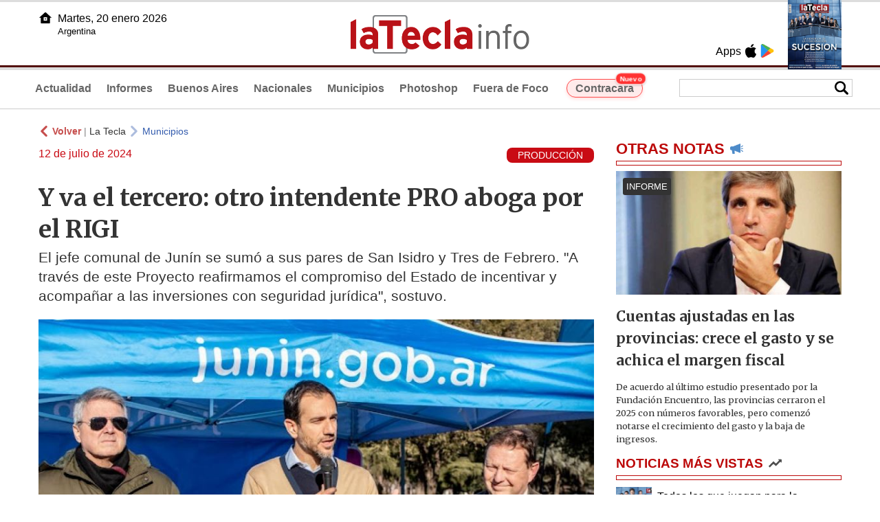

--- FILE ---
content_type: text/html
request_url: https://www.latecla.info/152091-y-va-el-tercero-otro-intendente-pro-aboga-por-el-rigi
body_size: 6490
content:
<!DOCTYPE html>
<html lang="es">
<head>
<meta charSet="UTF-8"/><meta name="viewport" content="width=device-width, initial-scale=1.0"><title>Y va el tercero: otro intendente PRO aboga por el RIGI - La Tecla</title><link rel="preconnect" href="//latecla-repos-dgf.aplinews.com" />
<meta name="keywords" content="latecla, diario, noticias, argentina, buenos aires, nacionales, provinciales, internacionales, economia, judiciales, investigaciones" />
<meta name="language" content="Spanish" />
<meta name="distribution" content="Global" />
<meta name="robots" content="index, follow" />
<meta http-equiv="imagetoolbar" content="no" />
<link rel="manifest" href="/repos/1_7/json/manifest.json">
<link rel="apple-touch-icon" sizes="192x192" href="/repos/1_7/images/icon-192x192.png" />
<meta name="theme-color" content="#B20000" />

<meta name="description" content="El jefe comunal de Junín se sumó a sus pares de San Isidro y Tres de Febrero. "A través de este Proyecto reafirmamos el compromiso del Estado de incentivar y acompañar a las inversiones con seguridad jurídica", sostuvo." />
<link rel="canonical" href="https://www.latecla.info/152091-y-va-el-tercero-otro-intendente-pro-aboga-por-el-rigi" /><link type="text/css" href="/include/css/gral.min.css?v=4.22" rel="stylesheet" />
<link type="text/css" href="/repos/1_7/css/page.min.css?v=4.22" rel="stylesheet" />
<link type="text/css" href="/repos/1_7/css/home.min.css?v=4.22" rel="stylesheet" />
<link type="text/css" href="/repos/1_7/css/notas.min.css?v=4.22" rel="stylesheet" />
<link type="text/css" href="/repos/1_7/css/footer.min.css?v=4.22" rel="stylesheet" />
<link type="text/css" href="https://fonts.googleapis.com/css2?family=Merriweather:ital,wght@0,300;0,400;0,700;0,900;1,300;1,400;1,700;1,900&display=swap" rel="stylesheet" />
<script src="/include/js/jquery.min.js?v=4.10"></script>
<script src="/repos/1_7/js/page.min.js?v=4.10"></script>
<script src="/repos/1_7/js/notas.min.js?v=4.10"></script>
<link type="text/css" href="/repos/1_7/css/noticia.min.css?v=4.22" rel="stylesheet" />
<script src="/repos/1_7/js/noticia.min.js?v=4.10"></script>
<script src="/include/plugins/lazy/lazyload.min.js?v=4.10"></script>
<link type="text/css" href="/include/plugins/lightgallery/css/lightgallery-bundle.min.css?v=4.22" rel="stylesheet" />
<script src="/include/plugins/lightgallery/lightgallery.min.js?v=4.10"></script>
<script src="/include/plugins/lightgallery/plugins/thumbnail/lg-thumbnail.min.js?v=4.10"></script>
<script src="/include/plugins/lightgallery/plugins/zoom/lg-zoom.min.js?v=4.10"></script>
<meta property="fb:app_id" content="1610657809235222" />
<meta property="og:type" content="article" />
<meta property="og:title" content="Y va el tercero: otro intendente PRO aboga por el RIGI" />
<meta property="og:url" content="https://www.latecla.info/152091-y-va-el-tercero-otro-intendente-pro-aboga-por-el-rigi" />
<meta property="og:description" content="El jefe comunal de Jun&iacute;n se sum&oacute; a sus pares de San Isidro y Tres de Febrero. &quot;A trav&eacute;s de este Proyecto reafirmamos el compromiso del Estado de incentivar y acompa&ntilde;ar a las inversiones con seguridad jur&iacute;dica&quot;, sostuvo." />
<meta itemprop="name" content="Y va el tercero: otro intendente PRO aboga por el RIGI" />
<meta itemprop="description" content="https://www.latecla.info/152091-y-va-el-tercero-otro-intendente-pro-aboga-por-el-rigi" />
<meta property="og:image" itemprop="image" content="https://latecla-repos-dw6.aplinews.com/archivos/noticias/fotografias/185031_3.jpg" />
<meta property="og:image:secure_url" itemprop="image" content="https://latecla-repos-dw6.aplinews.com/archivos/noticias/fotografias/185031_3.jpg" />
<meta itemprop="image" content="https://latecla-repos-dw6.aplinews.com/archivos/noticias/fotografias/185031_3.jpg" />
<meta name="twitter:image" content="https://latecla-repos-dw6.aplinews.com/archivos/noticias/fotografias/185031_3.jpg" />
<meta name="twitter:card" content="summary_large_image" />
<meta name="twitter:site" content="@grupolatecla" />
<meta name="twitter:title" content="Y va el tercero: otro intendente PRO aboga por el RIGI" />
<meta name="twitter:x" content="test3" />
<meta name="twitter:url" content="https://www.latecla.info/152091-y-va-el-tercero-otro-intendente-pro-aboga-por-el-rigi" />
<meta name="twitter:text:description" content="El jefe comunal de Jun&iacute;n se sum&oacute; a sus pares de San Isidro y Tres de Febrero. &quot;A trav&eacute;s de este Proyecto reafirmamos el compromiso del Estado de incentivar y acompa&ntilde;ar a las inversiones con seguridad jur&iacute;dica&quot;, sostuvo." />
<script async src="https://www.googletagmanager.com/gtag/js?id=G-K36PTMCRVZ"></script><script>window.dataLayer = window.dataLayer || [];function gtag(){dataLayer.push(arguments);}gtag('js', new Date());gtag('config', 'G-K36PTMCRVZ');</script>

<script type="text/javascript">
const _SERV_PATH_PREFIX = '';
const _SERV_PATH_REPOS = '1_7';
const noticia_id = 152091;
</script>

<script>
    gtag('event', 'open_news', {
    'reg_id': '152091',
    'reg_nombre': 'Y va el tercero: otro intendente PRO aboga por el RIGI',
    });

    console.log("GTAG: open_news");
</script> 
</head>

<body>
<div id="hd-cnt" style="background-image: url(repos/1_7/images/hd-cnt_bg.png);">
    <div class="hd">
        <div class="rg-pn">
            <div class="rg-pn-cnt-1 left">
                <div class="txt left">Apps</div><a class="left mgl4" href="https://apps.apple.com/es/app/la-tecla/id1186120839" title="App Store"><div class="ic_appstore ic_20 bg-ct" style="background-image: url(repos/1_7/images/hd_ic_appstore.png);"></div></a><a class="left mgl4" href="https://play.google.com" title="Google Play"><div class="ic_gplay ic_20 bg-ct" style="background-image: url(repos/1_7/images/hd_ic_gplay.png);"></div></a>            </div>
            <div class="rg-pn-cnt-2 left mgl4">
                <a href="Revistas"><div class="rv" style="background-image:url(https://latecla-repos-dw6.aplinews.com/archivos/eimpresa//paginas/864_0_2.jpg);"></div></a>            </div>
        </div>
        <div class="lf-pn">
            <a class="left" href="/" title="Inicio">
                <div class="ic_home ic_20 bg-ct" style="background-image: url(repos/1_7/images/hd_ic_home.png);"></div>
            </a>
            <div class="txt left">
                Martes, 20 enero 2026<br><small>Argentina</small>            </div>
            <div class="clear"></div>
        </div>
        <a href="/" title="Inicio">
            <div class="lg bg-ct" style="background-image: url(repos/1_7/images/hd_lg.png);"></div>
        </a>
    </div>

    <div class="hd-mn">
        <div class="cnt-right">
            <!--
            <a class="left mgl6" href="/" title="Whatsapp"><div class="ic_20 bg-ct" style="background-image: url(repos/1_7/images/hd_ic_wa.png);"></div></a>
            <a class="left mgl6" href="/" title="Telegram"><div class="ic_20 bg-ct" style="background-image: url(repos/1_7/images/hd_ic_tm.png);"></div></a>
            <a class="left mgl6" href="/" title="Facebook"><div class="ic_20 bg-ct" style="background-image: url(repos/1_7/images/hd_ic_fb.png);"></div></a>
            <a class="left mgl6" href="/" title="Twitter"><div class="ic_20 bg-ct" style="background-image: url(repos/1_7/images/hd_ic_tw.png);"></div></a>
            <a class="left mgl6" href="/" title="Instagram"><div class="ic_20 bg-ct" style="background-image: url(repos/1_7/images/hd_ic_it.png);"></div></a>
            -->

            <div class="search">
                <div class="busc">
                    <div class="lp bg-ct ic-search" style="background-image: url(repos/1_7/images/hd_lp.png);" title="Buscar"></div>
                    <div class="cnt-busc dato"><input class="dato" type="text" maxlength="30" /></div>
                </div>
                <div class="result"></div>
            </div>
        </div>

        <input type="checkbox" class="openSidebarMenu" id="openSidebarMenu">
        <label for="openSidebarMenu" class="sidebarIconToggle">
            <div class="spinner diagonal part-1"></div>
            <div class="spinner horizontal"></div>
            <div class="spinner diagonal part-2"></div>
        </label>

        <ul id="secc-btns"><li><a href="/">Actualidad</a></li><li><a href="informes">Informes</a></li><li><a href="BuenosAires">Buenos Aires</a></li><li><a href="nacionales">Nacionales</a></li><li><a href="municipios">Municipios</a></li><li><a href="photoshop">Photoshop</a></li><li><a href="fueradefoco">Fuera de Foco</a></li>            <style>
                .search .busc {
                    width: 250px !important;
                    /*height: 23px !important;*/
                }

                .search .busc .cnt-busc .dato {
                    width: 160px;
                }

                #ctra-cara {
                    position: relative;
                    display: inline-block;
                }

                #ctra-cara a {
                    background-color: #ffebeb;
                    border: 1px solid #ff4d4d;
                    color: #d10000;
                    font-weight: bold;
                    padding: 4px 12px;
                    border-radius: 20px;
                    transition: all 0.3s ease;
                    box-shadow: 0 2px 5px rgba(255, 77, 77, 0.2);
                    white-space: nowrap;
                    position: relative;
                    z-index: 1;
                }

                .badge-nuevo {
                    position: absolute;
                    top: -10px;
                    right: -5px;
                    background-color: #ff3333;
                    color: white;
                    font-size: 10px;
                    font-weight: bold;
                    padding: 2px 5px;
                    border-radius: 10px;
                    border: 1px solid white;
                    box-shadow: 0 1px 3px rgba(0, 0, 0, 0.2);
                    z-index: 2;
                    animation: titileo 3s infinite ease-in-out;
                }

                @keyframes titileo {

                    0%,
                    100% {
                        opacity: 0.8;
                    }

                    50% {
                        opacity: 1;
                        transform: scale(1.05);
                    }

                }

                #secc-btns li#ctra-cara:hover {
                    border: 1px solid transparent;
                    background-color: transparent;
                }

                #ctra-cara a:hover {
                    background-color: #ffdddd !important;
                    border: 1px solid #ff4d4d !important;
                    transform: translateY(-2px);
                    box-shadow: 0 4px 8px rgba(255, 77, 77, 0.3);
                    color: #a80000;
                }

                #ctra-cara a:active {
                    transform: translateY(0);
                    box-shadow: 0 2px 3px rgba(255, 77, 77, 0.3);
                }
            </style>
            <li id="ctra-cara"> <a href="contracara">Contracara <span class="badge-nuevo">Nuevo</span></a></li>
        </ul>
        <div class="clear"></div>
    </div>
</div>
<!-- Sidebar -->
<div id="sidebarMenu">
    <ul class="sidebarMenuInner">
        <li><a href="/">Actualidad<span>Portada</span></a></li>
        <li><a href="informes">Informes</a></li>
        <li><a href="BuenosAires">Buenos Aires</a></li>
        <li><a href="Nacionales">Nacionales</a></li>
        <li><a href="municipios">Municipios</a></li>
        <li><a href="photoshop">Photoshop</a></li>
        <li><a href="fueradefoco">Fuera de Foco</a></li>
    </ul>
</div><div class="wrapper"><div class="col1" style="padding:0 1rem;"><div><div class="mfch3 mgt8"><div class="ic-back left mgr4" style="background-image:url(/repos/1_7/images/back.png);"></div> <div class="left mgr4"><a class="ne pointer" onclick="history.back();"><strong style="color:#b92321;">Volver</strong></a> | <a class="ne" href="https://www.latecla.info"> La Tecla</a></div> <div class="ic-back left mgr4" style="background-image:url(/repos/1_7/images/forward.png); opacity:.4;"></div> <a class="az" href="/Municipios">Municipios</a></div><div class="clear"></div><div class="mfch2 left">12 de julio de 2024</div><div class="fvol1 right">PRODUCCIÓN</div><div class="clear"></div></div><h1 class="ftit1 mgt8">Y va el tercero: otro intendente PRO aboga por el RIGI</h1><h2 class="fcop1">El jefe comunal de Junín se sumó a sus pares de San Isidro y Tres de Febrero. "A través de este Proyecto reafirmamos el compromiso del Estado de incentivar y acompañar a las inversiones con seguridad jurídica", sostuvo.</h2><div id="anchoShare"></div><div id="lightgallery" style="text-align:center;"><a href="https://latecla-repos-dw6.aplinews.com/archivos/noticias/fotografias/185031_3.jpg" data-lg-size="362-241"><img src="https://latecla-repos-dw6.aplinews.com/archivos/noticias/fotografias/185031_3.jpg" alt="Y va el tercero: otro intendente PRO aboga por el RIGI" width="100%" /></a></div><div class="mod_share" style=""><div class="lb">Compartir</div><div class="clear"></div><a href="https://www.facebook.com/sharer.php?u=https%3A%2F%2Fwww.latecla.info%2F152091-y-va-el-tercero-otro-intendente-pro-aboga-por-el-rigi&t=Y+va+el+tercero%3A+otro+intendente+PRO+aboga+por+el+RIGI" target="_blank" rel=”nofollow”><div class="icon_share" style="background-image:url(/repos/1_7/images/facebook.png);"></div></a><a href="https://api.whatsapp.com/send?text=https%3A%2F%2Fwww.latecla.info%2F152091-y-va-el-tercero-otro-intendente-pro-aboga-por-el-rigi" target="_blank" rel=”nofollow”><div class="icon_share" style="background-image:url(/repos/1_7/images/whatsapp.png);"></div></a><a class="btnTwShare pointer" url="/include/fns/twitter_sharer.php?url=https%3A%2F%2Fwww.latecla.info%2F152091-y-va-el-tercero-otro-intendente-pro-aboga-por-el-rigi&txt=Y va el tercero: otro intendente PRO aboga por el RIGI" rel=”nofollow”><div class="icon_share" style="background-image:url(/repos/1_7/images/twitter.png);"></div></a><a href="https://telegram.me/share/url?url=https%3A%2F%2Fwww.latecla.info%2F152091-y-va-el-tercero-otro-intendente-pro-aboga-por-el-rigi" target="_blank" rel=”nofollow”><div class="icon_share" style="background-image:url(/repos/1_7/images/telegram.png);"></div></a><a href="mailto:?subject=Mira+esta+nota+de+La+Tecla&body=Y+va+el+tercero%3A+otro+intendente+PRO+aboga+por+el+RIGI %0D%0A%0D%0Ahttps%3A%2F%2Fwww.latecla.info%2F152091-y-va-el-tercero-otro-intendente-pro-aboga-por-el-rigi" rel=”nofollow”><div class="icon_share" style="background-image:url(/repos/1_7/images/correo.png);"></div></a></div><div class="fcue1" style="border-bottom:1px solid #ccc; padding-bottom:6px; padding-top:6px;"><h3>El intendente de Jun&iacute;n, Pablo Petrecca PRO), se manifest&oacute; a favor del R&eacute;gimen de Incentivo para Grandes Inversiones (RIGI), incluido en la Ley Bases que le aprob&oacute; el Congreso al presidente Javier Milei.<br /><br />As&iacute;, en l&iacute;nea con lo que han propuesto otros alcaldes de ese espacio pol&iacute;tico, el jefe comunal de la Cuarta Secci&oacute;n busca que su distrito sea uno de los primeros en el pa&iacute;s en adherir a la iniciativa.<br /><br />Uno de los vicepresidentes del PRO de la provincia de Buenos Aires anunci&oacute;: &quot;Hemos enviado un proyecto al HCD para que Jun&iacute;n adhiera al R&eacute;gimen de Incentivo para Grandes Inversiones (RIGI)&quot;, siguiendo el <a href="https://latecla.info/152032-otro-intendente-del-pro-pone-fichas-al-polmico-rigi" target="_blank">ejemplo de sus pares de San Isidro, Ram&oacute;n Lan&uacute;s, y de Tres de Febrero, Diego Valenzuela.</a>&nbsp;<br />&nbsp;<blockquote class="twitter-tweet"><p dir="ltr" lang="es">UN PA&Iacute;S CON CRECIMIENTO &#127462;&#127479;<br /><br />Quiero contarles que hemos enviado un proyecto al HCD para que Jun&iacute;n adhiera al R&eacute;gimen de Incentivo para Grandes Inversiones (RIGI).</p>&mdash; Pablo Petrecca (@petreccapablo) <a href="https://twitter.com/petreccapablo/status/1811434902698828142?ref_src=twsrc%5Etfw">July 11, 2024</a></blockquote>Al respecto, consider&oacute; que &quot;son las inversiones privadas las que impulsan al pa&iacute;s, la provincia y a Jun&iacute;n&quot;, a&ntilde;adiendo que &ldquo;as&iacute; lo demostramos acompa&ntilde;ando proyectos como el nuevo parque industrial, la zona de actividades log&iacute;sticas, o impulsando al sector tur&iacute;stico y al de econom&iacute;a del conocimiento&quot;.<br /><br />&quot;Por eso, a trav&eacute;s de este Proyecto reafirmamos una vez m&aacute;s el compromiso del Estado de incentivar y acompa&ntilde;ar a las inversiones con seguridad jur&iacute;dica&quot;, se&ntilde;al&oacute; el juninense.<br /><br />El programa, aprobado por el Congreso, promete beneficios fiscales, cambiarios y aduaneros para el desembarco de inversiones superiores a los 200 millones de d&oacute;lares.<br />&nbsp;</h3></div><div class="mfch3 mgt8"><div class="ic-back left mgr4" style="background-image:url(/repos/1_7/images/back.png);"></div> <div class="left mgr4"><a class="ne pointer" onclick="history.back();"><strong style="color:#b92321;">Volver</strong></a> | <a class="ne" href="https://www.latecla.info"> La Tecla</a></div> <div class="ic-back left mgr4" style="background-image:url(/repos/1_7/images/forward.png); opacity:.4;"></div> <a class="az" href="/Municipios">Municipios</a></div></div><div class="col2" style="padding:0 1rem;"><div class="lb-1"><h2 class="tx">OTRAS NOTAS</h2><div class="ic" style="background-image:url(/repos/1_7/images/notas_ic.png)"></div><div class="clear"></div><div class="sep"></div></div><div class="sep-1"></div><a class="none" href="164251-cuentas-ajustadas-en-las-provincias-crece-el-gasto-y-se-achica-el-margen-fiscal"><article class="nt-3"><div class="ft lazy"  data-bg="url('https://latecla-repos-dw6.aplinews.com/archivos/noticias/fotografias/207183_2.jpg')"><div class="cnt-vol"><div class="vol">INFORME</div></div></div><div class="cnt-1"><h1 class="tit">Cuentas ajustadas en las provincias: crece el gasto y se achica el margen fiscal</h1><h2 class="cop">De acuerdo al último estudio presentado por la Fundación Encuentro, las provincias cerraron el 2025 con números favorables, pero comenzó notarse el crecimiento del gasto y la baja de ingresos.</h2></div></article></a><div class="col2"><section class="notRank"><h1 class="tit">NOTICIAS M&Aacute;S VISTAS</h1><div class="ic" style="background-image:url(/repos/1_7/images/rank_ic.png)"></div><div class="clear"></div><div class="sep"></div><a class="ne" href="164225-todos-los-que-juegan-para-la-sucesion"><div class="item"><div class="ft" style="background-image:url(https://latecla-repos-dw6.aplinews.com/archivos/noticias/fotografias/207141_2.jpg);"></div><h2>Todos los que juegan para la sucesión</h2><div class="clear"></div></div></a><a class="ne" href="164215-cuenta-regresiva-en-el-pj-pba-a-24-hs-de-una-reunion-clave-de-la-junta-electoral"><div class="item"><div class="ft" style="background-image:url(https://latecla-repos-dw6.aplinews.com/archivos/noticias/fotografias/207128_2.jpg);"></div><h2>MDF delinea listas propias y el PJ bonaerense demora la reunión de su Junta Electoral</h2><div class="clear"></div></div></a><a class="ne" href="164242-choque-entre-intendentes-peronistas-tras-un-operativo-que-desato-una-crisis-municipal"><div class="item"><div class="ft" style="background-image:url(https://latecla-repos-dw6.aplinews.com/archivos/noticias/fotografias/207172_2.jpg);"></div><h2>Choque entre intendentes peronistas tras un operativo que desató una crisis municipal</h2><div class="clear"></div></div></a><a class="ne" href="164250-con-intendentes-de-muchos-sectores-kicillof-reunio-empresarios-y-piensa-en-2027"><div class="item"><div class="ft" style="background-image:url(https://latecla-repos-dw6.aplinews.com/archivos/noticias/fotografias/207182_2.jpg);"></div><h2>Junto a intendentes de muchos sectores, Kicillof reunió empresarios y piensa en 2027</h2><div class="clear"></div></div></a><a class="ne" href="164229-inyeccion-de-autos-chinos-y-cupos-sin-aranceles-tensan-al-sector-automotor-bonaerense"><div class="item"><div class="ft" style="background-image:url(https://latecla-repos-dw6.aplinews.com/archivos/noticias/fotografias/207150_2.jpg);"></div><h2>Inyección de autos chinos presiona al sector automotor bonaerense en plena crisis</h2><div class="clear"></div></div></a></section></div></div></div><div class="cnt-redes">
    <div class="items">
        <a class="left mgl6" href="https://api.whatsapp.com/send?phone=5492216419037" target="_blank" title="Whatsapp"><div class="ic_30 bg-ct" style="background-image: url(repos/1_7/images/hd_ic_wa.png);"></div></a><a class="left mgl6" href="https://t.me/+5492216419037" target="_blank" title="Telegram"><div class="ic_30 bg-ct" style="background-image: url(repos/1_7/images/hd_ic_tm.png);"></div></a><a class="left mgl6" href="https://www.facebook.com/Revistalatecla/" target="_blank" title="Facebook"><div class="ic_30 bg-ct" style="background-image: url(repos/1_7/images/hd_ic_fb.png);"></div></a><a class="left mgl6" href="https://www.twitter.com/grupolatecla" target="_blank" title="Twitter"><div class="ic_30 bg-ct" style="background-image: url(repos/1_7/images/hd_ic_tw.png);"></div></a><a class="left mgl6" href="https://www.instagram.com/revistalatecla" target="_blank" title="Instagram"><div class="ic_30 bg-ct" style="background-image: url(repos/1_7/images/hd_ic_it.png);"></div></a><a class="left mgl6" href="https://www.tiktok.com" target="_blank" title="Tik Tok"><div class="ic_30 bg-ct" style="background-image: url(repos/1_7/images/hd_ic_tk.png);"></div></a><div class="clear"></div>    </div>
</div>

<div class="pie">
    <div class="logo lazy"  data-bg="url('/repos/1_7/images/logo_cabeza_bn.png?v=4.22')"></div>
    <div class="text">
        Copyright 2026<br /><strong>La Tecla</strong><br /><a class="bl" href="redaccion.php"><div class="redacc">Redacción</div></a><br /><span class="rights">Todos los derechos reservados</span><br /><div class="dev">Serga.NET</div>    </div>
</div>
<script>
if(lazyLoadInstance){
    console.log("LazyLoad Update!");
    lazyLoadInstance.update();
}
</script><script type="text/javascript">
$("iframe").each(function( index ){
	console.log(index + " IFRAME: " + $(this).attr("src").search("infogram.com"));

	if($(this).attr("src").search("infogram.com") > 0){
		ratio = $(this).attr("width") / $(this).attr("height");
		$(this).attr("ratio", ratio);
		$(this).addClass("autoResize");

		console.log($(this).width() + " -> " + $(this).attr("width") + " " + $(this).attr("height") + " okey!");
	}
});

function updateIframes(){
	console.log("RESIZE");
	$(".autoResize").each(function( index ){
		//console.log(index + " IFRAME: " + $(this).attr("src").search("infogram.com"));
		h = $(this).width() / $(this).attr("ratio");
		$(this).attr("height", parseInt(h));
	});
}

window.addEventListener('resize', function(event) {
	updateIframes();
}, true);

updateIframes();

//Deteccion de navegador:
function isiOS() {
	return [
		'iPad Simulator',
		'iPhone Simulator',
		'iPod Simulator',
		'iPad',
		'iPhone',
		'iPod'
	].includes(navigator.platform)
	// iPad on iOS 13 detection
	|| (navigator.userAgent.includes("Mac") && "ontouchend" in document)
}

$(document).ready(function(){
	$(".btnTwShare").click(function(){
		var url = $(this).attr("url");

		if(isiOS()){
			window.location = url;
		} else {
			window.open(url, '_blank');
		}
	});
});


</script>

<script>
let ar = ['https://platform.twitter.com/widgets.js']
</script>
<script type="text/javascript" src="/include/js/widget_ctrol.js?v=4.10"></script>
<script>
//Ajusta el tamaño del Pdf Viewer:
window.addEventListener('message', function (e) {
	var d = e.data || {};
	if (d.type === 'pdf-viewer-height') {
		document.querySelectorAll('iframe.pdf-embed').forEach(function (f) {
			var fid = (new URL(f.src, location.href)).searchParams.get('id') || '';
			if (fid === (d.id || fid)) f.style.height = (d.height||0) + 'px';
		});
	}
});
</script>
</body>
</html>